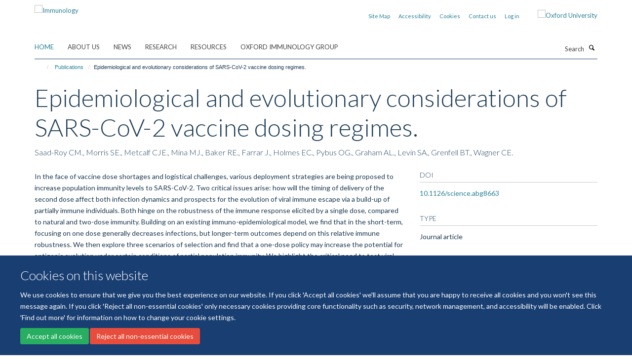

--- FILE ---
content_type: text/html;charset=utf-8
request_url: https://www.immunology.ox.ac.uk/publications/1168298
body_size: 9979
content:
<!doctype html>
<html xmlns="http://www.w3.org/1999/xhtml" lang="en" xml:lang="en">

    <head><base href="https://www.immunology.ox.ac.uk/publications/1168298/" />
        <meta charset="utf-8" />
        <meta name="viewport" content="width=device-width, initial-scale=1.0" />
        <meta name="apple-mobile-web-app-capable" content="yes" />
        <meta name="apple-mobile-web-app-title" content="Haiku" />
        
        <meta http-equiv="Content-Type" content="text/html; charset=utf-8" /><meta name="citation_title" content="Epidemiological and evolutionary considerations of SARS-CoV-2 vaccine dosing regimes." /><meta name="citation_author" content="Saad-Roy CM." /><meta name="citation_author" content="Morris SE." /><meta name="citation_author" content="Metcalf CJE." /><meta name="citation_author" content="Mina MJ." /><meta name="citation_author" content="Baker RE." /><meta name="citation_author" content="Farrar J." /><meta name="citation_author" content="Holmes EC." /><meta name="citation_author" content="Pybus OG." /><meta name="citation_author" content="Graham AL." /><meta name="citation_author" content="Levin SA." /><meta name="citation_author" content="Grenfell BT." /><meta name="citation_author" content="Wagner CE." /><meta name="citation_publication_date" content="2021/03/09" /><meta name="citation_journal_title" content="Science" /><meta content="In the face of vaccine dose shortages and logistical challenges, various deployment strategies are being proposed to increase population immunity levels to SARS-CoV-2. Two critical issues arise: how will the timing of delivery of the second dose affect both infection dynamics and prospects for the evolution of viral immune escape via a build-up of partially immune individuals. Both hinge on the robustness of the immune response elicited by a single dose, compared to natural and two-dose immunity. Building on an existing immuno-epidemiological model, we find that in the short-term, focusing on one dose generally decreases infections, but longer-term outcomes depend on this relative immune robustness. We then explore three scenarios of selection and find that a one-dose policy may increase the potential for antigenic evolution under certain conditions of partial population immunity. We highlight the critical need to test viral loads and quantify immune responses after one vaccine dose, and to ramp up vaccination efforts throughout the world." name="description" /><meta name="og:title" content="Epidemiological and evolutionary considerations of SARS-CoV-2 vaccine dosing regimes." /><meta name="og:description" content="In the face of vaccine dose shortages and logistical challenges, various deployment strategies are being proposed to increase population immunity levels to SARS-CoV-2. Two critical issues arise: how will the timing of delivery of the second dose affect both infection dynamics and prospects for the evolution of viral immune escape via a build-up of partially immune individuals. Both hinge on the robustness of the immune response elicited by a single dose, compared to natural and two-dose immunity. Building on an existing immuno-epidemiological model, we find that in the short-term, focusing on one dose generally decreases infections, but longer-term outcomes depend on this relative immune robustness. We then explore three scenarios of selection and find that a one-dose policy may increase the potential for antigenic evolution under certain conditions of partial population immunity. We highlight the critical need to test viral loads and quantify immune responses after one vaccine dose, and to ramp up vaccination efforts throughout the world." /><meta name="og:url" content="https://www.immunology.ox.ac.uk/publications/1168298" /><meta name="twitter:card" content="summary" /><meta name="twitter:title" content="Epidemiological and evolutionary considerations of SARS-CoV-2 vaccine dosing regimes." /><meta name="twitter:description" content="In the face of vaccine dose shortages and logistical challenges, various deployment strategies are being proposed to increase population immunity levels to SARS-CoV-2. Two critical issues arise: how will the timing of delivery of the second dose affect both infection dynamics and prospects for the evolution of viral immune escape via a build-up of partially immune individuals. Both hinge on the robustness of the immune response elicited by a single dose, compared to natural and two-dose immunity. Building on an existing immuno-epidemiological model, we find that in the short-term, focusing on one dose generally decreases infections, but longer-term outcomes depend on this relative immune robustness. We then explore three scenarios of selection and find that a one-dose policy may increase the potential for antigenic evolution under certain conditions of partial population immunity. We highlight the critical need to test viral loads and quantify immune responses after one vaccine dose, and to ramp up vaccination efforts throughout the world." /><meta name="generator" content="Plone - http://plone.org" /><meta itemprop="url" content="https://www.immunology.ox.ac.uk/publications/1168298" /><title>Epidemiological and evolutionary considerations of SARS-CoV-2 vaccine dosing regimes. — Immunology</title>
        
        
        
        
        
    <link rel="stylesheet" type="text/css" media="screen" href="https://www.immunology.ox.ac.uk/portal_css/Turnkey%20Theme/resourcecollective.cookielawcookielaw-cachekey-48bf2f24f6ff2048067bc803ad37b010.css" /><link rel="stylesheet" type="text/css" href="https://www.immunology.ox.ac.uk/portal_css/Turnkey%20Theme/themebootstrapcssselect2-cachekey-c5dba3d4c9d8808868e75038d846da29.css" /><link rel="stylesheet" type="text/css" href="https://www.immunology.ox.ac.uk/portal_css/Turnkey%20Theme/themebootstrapcssmagnific.popup-cachekey-9dff49aab1f55abb3ec9b4e683e9e313.css" /><link rel="stylesheet" type="text/css" media="screen" href="https://www.immunology.ox.ac.uk/portal_css/Turnkey%20Theme/resourcecollective.covercsscover-cachekey-3a1ef54b01da8fb16a9078d7fdd456fc.css" /><link rel="stylesheet" type="text/css" media="screen" href="https://www.immunology.ox.ac.uk/portal_css/Turnkey%20Theme/resourcehaiku.coveroverlays-cachekey-520b95d523e0540f000825cc3d117e8d.css" /><link rel="stylesheet" type="text/css" href="https://www.immunology.ox.ac.uk/portal_css/Turnkey%20Theme/resourcehaiku.coverhaiku.chooser-cachekey-6efe1bfa9e9e0fbd1b08a21fa592cf81.css" /><link rel="stylesheet" type="text/css" href="https://www.immunology.ox.ac.uk/portal_css/Turnkey%20Theme/resourcehaiku.widgets.imagehaiku.image.widget-cachekey-cc8a69ed42a7988f6c2e6211aa7d4546.css" /><link rel="stylesheet" type="text/css" media="screen" href="https://www.immunology.ox.ac.uk/++resource++haiku.core.vendor/prism.min.css" /><link rel="canonical" href="https://www.immunology.ox.ac.uk/publications/1168298" /><link rel="search" href="https://www.immunology.ox.ac.uk/@@search" title="Search this site" /><link rel="shortcut icon" type="image/x-icon" href="https://www.immunology.ox.ac.uk/favicon.ico?v=b2181968-f0e4-11f0-a718-051ec24d17be" /><link rel="apple-touch-icon" href="https://www.immunology.ox.ac.uk/apple-touch-icon.png?v=b2181969-f0e4-11f0-a718-051ec24d17be" /><script type="text/javascript" src="https://www.immunology.ox.ac.uk/portal_javascripts/Turnkey%20Theme/resourcecollective.cookielawcookielaw_disabler-cachekey-c202b22c6f793c00d48167b76802ab8e.js"></script><script type="text/javascript" src="https://www.immunology.ox.ac.uk/portal_javascripts/Turnkey%20Theme/themebootstrapjsvendorrespond-cachekey-194fce51866bae78d14c0bffbe5f1a7d.js"></script><script type="text/javascript" src="https://www.immunology.ox.ac.uk/portal_javascripts/Turnkey%20Theme/resourceplone.app.jquery-cachekey-09bc9bf7f98de8b23a8a188594ff55e5.js"></script><script type="text/javascript" src="https://www.immunology.ox.ac.uk/portal_javascripts/Turnkey%20Theme/++theme++bootstrap/js/vendor/bootstrap.js"></script><script type="text/javascript" src="https://www.immunology.ox.ac.uk/portal_javascripts/Turnkey%20Theme/themebootstrapjspluginsvendorjquery.trunk8-cachekey-5582792e1c078d7c90d1a710520c369c.js"></script><script type="text/javascript" src="https://www.immunology.ox.ac.uk/portal_javascripts/Turnkey%20Theme/plone_javascript_variables-cachekey-37484d0571cf64911240735f45955a34.js"></script><script type="text/javascript" src="https://www.immunology.ox.ac.uk/portal_javascripts/Turnkey%20Theme/resourceplone.app.jquerytools-cachekey-0fdeb4a876d3169f3b96b846c6bc28a3.js"></script><script type="text/javascript" src="https://www.immunology.ox.ac.uk/portal_javascripts/Turnkey%20Theme/mark_special_links-cachekey-986f0675db83794e7ab1321799b08731.js"></script><script type="text/javascript" src="https://www.immunology.ox.ac.uk/portal_javascripts/Turnkey%20Theme/resourceplone.app.discussion.javascriptscomments-cachekey-1c8aed09b78cd2b323736ddbe0023e68.js"></script><script type="text/javascript" src="https://www.immunology.ox.ac.uk/portal_javascripts/Turnkey%20Theme/themebootstrapjspluginsvendorselect2-cachekey-2df29a366c1b8a3cd9b762f16f986ab0.js"></script><script type="text/javascript" src="https://www.immunology.ox.ac.uk/portal_javascripts/Turnkey%20Theme/++theme++bootstrap/js/plugins/vendor/jquery.html5-placeholder-shim.js"></script><script type="text/javascript" src="https://www.immunology.ox.ac.uk/portal_javascripts/Turnkey%20Theme/++theme++bootstrap/js/vendor/hammer.js"></script><script type="text/javascript" src="https://www.immunology.ox.ac.uk/portal_javascripts/Turnkey%20Theme/themebootstrapjspluginshaikujquery.navigation-portlets-cachekey-f87e8920f2fb2a8244c6038b354e78ef.js"></script><script type="text/javascript" src="https://www.immunology.ox.ac.uk/portal_javascripts/Turnkey%20Theme/themebootstrapjspluginsvendormasonry-cachekey-fe2420aac61f41816f321ec771640d73.js"></script><script type="text/javascript" src="https://www.immunology.ox.ac.uk/portal_javascripts/Turnkey%20Theme/themebootstrapjspluginsvendorimagesloaded-cachekey-7044fd56bff6d1447ce1ba5e2fb28131.js"></script><script type="text/javascript" src="https://www.immunology.ox.ac.uk/portal_javascripts/Turnkey%20Theme/++theme++bootstrap/js/plugins/vendor/jquery.lazysizes.js"></script><script type="text/javascript" src="https://www.immunology.ox.ac.uk/portal_javascripts/Turnkey%20Theme/++theme++bootstrap/js/plugins/vendor/jquery.magnific.popup.js"></script><script type="text/javascript" src="https://www.immunology.ox.ac.uk/portal_javascripts/Turnkey%20Theme/themebootstrapjspluginsvendorjquery.toc-cachekey-bcfd630411bc3bd254dd077eb18d0050.js"></script><script type="text/javascript" src="https://www.immunology.ox.ac.uk/portal_javascripts/Turnkey%20Theme/++theme++bootstrap/js/turnkey-various.js"></script><script type="text/javascript" src="https://www.immunology.ox.ac.uk/portal_javascripts/Turnkey%20Theme/resourcecollective.coverjsmain-cachekey-b20d60374cac944a08713124b790f5d4.js"></script><script type="text/javascript" src="https://www.immunology.ox.ac.uk/portal_javascripts/Turnkey%20Theme/resourcecollective.cookielawcookielaw_banner-cachekey-cb827a20f9d0865ef986a87999038819.js"></script><script type="text/javascript">
        jQuery(function($){
            if (typeof($.datepicker) != "undefined"){
              $.datepicker.setDefaults(
                jQuery.extend($.datepicker.regional[''],
                {dateFormat: 'mm/dd/yy'}));
            }
        });
        </script><script async="" src="https://www.googletagmanager.com/gtag/js?id=UA-112265129-1"></script><script>
  window.dataLayer = window.dataLayer || [];
  function gtag(){dataLayer.push(arguments);}
  gtag('js', new Date());

  gtag('config', 'UA-112265129-1');
</script><script>(function(w,d,s,l,i){w[l]=w[l]||[];w[l].push({'gtm.start':
new Date().getTime(),event:'gtm.js'});var f=d.getElementsByTagName(s)[0],
j=d.createElement(s),dl=l!='dataLayer'?'&l='+l:'';j.async=true;j.src=
'https://www.googletagmanager.com/gtm.js?id='+i+dl;f.parentNode.insertBefore(j,f);
})(window,document,'script','dataLayer','GTM-MN9RB9B');</script><script async="" src="https://www.googletagmanager.com/gtag/js?id=G-K47R7YQHZW"></script><script>
window.dataLayer = window.dataLayer || [];
function gtag(){dataLayer.push(arguments);}
gtag('js', new Date());
gtag('config', 'G-K47R7YQHZW');
</script><script type="text/javascript">
    $(function() {
        $('a[href^="mailto"]').click(function(){
            var email = $(this).attr('href').replace('mailto:', '');
            if (window.ga) {
                ga('send', 'event', 'Email', 'Link', email); }
            if (window.gtag) {
                gtag('event', 'Link', {
                    'event_category': 'Email',
                    'event_label': email }); }
        });
    });
</script><script type="text/javascript">
    $(function() {
        var extensions = ["avi", "css", "doc", "docx", "dmg", "eps", "exe", "jpg", "js", "mov", "mp3", "msi", "pdf", "png", "ppt", "pptx", "rar", "svg", "txt", "vsd", "vxd", "wma", "wmv", "xls", "xlsx", "zip"];
        var extensionsPattern = new RegExp('\.(('+extensions.join(')|(')+'))$$', 'g');
        $('a[href]').filter(function (){
            var href = $(this).attr('href');
            return href.match(extensionsPattern) || href.match(/\/@@download/g);
        }).click(function () {
            var link = $(this).attr('href');
            if (window.ga) {
                ga('send', 'event', 'File', 'Download', link); }
            if (window.gtag) {
                gtag('event', 'Download', {
                    'event_category': 'File',
                    'event_label': link }); }
        });
    });
</script><script type="text/javascript">
    $(function() {
        $('a.link-external, a[rel=external]').click(function(){
            var link = $(this).attr('href');
            if (window.ga) {
                ga('send', 'event', 'External', 'Link', link); }
            if (window.gtag) {
                gtag('event', 'Link', {
                    'event_category': 'External',
                    'event_label': link }); }
        });
    });
</script>
    <link href="https://www.immunology.ox.ac.uk/++theme++sublime-anti-flash-white/screen.css" rel="stylesheet" />
  
    <link href="https://www.immunology.ox.ac.uk/++theme++sublime-anti-flash-white/style.css" rel="stylesheet" />
  <style class="extra-css" id="empty-extra-css"></style></head>

    <body class="template-view portaltype-publication site-Plone section-publications subsection-1168298 userrole-anonymous no-toolbar mount-009" dir="ltr">
        <!-- Google Tag Manager (noscript) -->
<noscript><iframe src="https://www.googletagmanager.com/ns.html?id=GTM-MN9RB9B" height="0" width="0" style="display:none;visibility:hidden"></iframe></noscript>
<!-- End Google Tag Manager (noscript) -->
    <div id="cookienotification">

    <div class="container">
    
        <div class="row">
        
            <div class="col-md-12">
                <h2>
                    Cookies on this website
                </h2>
                
            </div>
        
            <div class="col-md-12">
                <p>
                    We use cookies to ensure that we give you the best experience on our website. If you click 'Accept all cookies' we'll assume that you are happy to receive all cookies and you won't see this message again. If you click 'Reject all non-essential cookies' only necessary cookies providing core functionality such as security, network management, and accessibility will be enabled. Click 'Find out more' for information on how to change your cookie settings.
                </p>
                
            </div>
    
            <div class="col-md-12">
                <a class="btn btn-success cookie-continue" href="https://www.immunology.ox.ac.uk/@@enable-cookies?&amp;came_from=https://www.immunology.ox.ac.uk/publications/1168298">Accept all cookies</a>
                <a class="btn btn-danger cookie-disable" href="https://www.immunology.ox.ac.uk/@@disable-cookies?came_from=https://www.immunology.ox.ac.uk/publications/1168298">Reject all non-essential cookies</a>
                
            </div> 
            
        </div>
    
    </div>
     
</div><div id="site-wrapper" class="container-fluid">

            <div class="modal fade" id="modal" tabindex="-1" role="dialog" aria-hidden="true"></div>

            

            

            <div id="site-header" class="container">

                <div id="site-status"></div>

                

                <header class="row">
                    <div class="col-xs-10 col-sm-6">
                        <a id="primary-logo" title="Immunology" href="https://www.immunology.ox.ac.uk"><img src="https://www.immunology.ox.ac.uk/images/site-logos/immunology-network-v3" alt="Immunology" /></a>
                    </div>
                    <div class="col-sm-6 hidden-xs">
                        <div class="heading-spaced">
                            <div id="site__secondary-logo">
                                
        <a href="http://www.ox.ac.uk" title="Oxford University" target="_blank" rel="noopener"><img src="https://www.immunology.ox.ac.uk/images/site-logos/ox-logo" alt="Oxford University" class="img-responsive logo-secondary" /></a>
    
                            </div>
                            <div id="site-actions">

        <ul class="list-unstyled list-inline text-right">
    
            
    
            
                
                    <li id="siteaction-sitemap">
                        <a href="https://www.immunology.ox.ac.uk/sitemap" title="" accesskey="3">Site Map</a>
                    </li>
                
            
            
                
                    <li id="siteaction-accessibility">
                        <a href="https://www.immunology.ox.ac.uk/accessibility" title="" accesskey="0">Accessibility</a>
                    </li>
                
            
            
                
                    <li id="siteaction-cookie-policy">
                        <a href="https://www.immunology.ox.ac.uk/cookies" title="" accesskey="">Cookies</a>
                    </li>
                
            
            
                
                    <li id="siteaction-contact-us">
                        <a href="https://www.immunology.ox.ac.uk/about/contact-us" title="" accesskey="">Contact us</a>
                    </li>
                
            
            
                
                    <li id="siteaction-login">
                        <a href="https://www.immunology.ox.ac.uk/Shibboleth.sso/Login?target=https://www.immunology.ox.ac.uk/shibboleth_loggedin?came_from=https://www.immunology.ox.ac.uk/publications/1168298" title="" accesskey="">Log in</a>
                    </li>
                
            
    
        </ul>
    </div>
                        </div>
                    </div>
                    <div class="col-xs-2 visible-xs">
                        <a href="#mmenu" role="button" class="btn btn-default" aria-label="Toggle menu">
                            <i class="glyphicon glyphicon-menu"></i>
                        </a>
                    </div>
                </header>

                <nav role="navigation">
                    <div class="row">
                        <div class="col-sm-10">
                            <div id="site-bar" class="collapse navbar-collapse">

	    <ul class="nav navbar-nav">

            

	            <li class="dropdown active" id="portaltab-index_html">
	                <a href="https://www.immunology.ox.ac.uk" title="" data-toggle="">Home</a>
                    
	            </li>

            
            

	            <li class="dropdown" id="portaltab-about">
	                <a href="https://www.immunology.ox.ac.uk/about" title="" data-toggle="" data-hover="dropdown">About us</a>
                    <ul class="dropdown-menu" role="menu">
                        
                            <li>
                                <a href="https://www.immunology.ox.ac.uk/about/overview" title="">The Immunology Network</a>
                            </li>
                        
                        
                            <li>
                                <a href="https://www.immunology.ox.ac.uk/about/strategic-objectives" title="">Strategic Objectives</a>
                            </li>
                        
                        
                            <li>
                                <a href="https://www.immunology.ox.ac.uk/about/history" title="">History</a>
                            </li>
                        
                        
                            <li>
                                <a href="https://www.immunology.ox.ac.uk/about/public-engagement" title="">Public Engagement</a>
                            </li>
                        
                        
                            <li>
                                <a href="https://www.immunology.ox.ac.uk/about/sustainability" title="">Sustainability</a>
                            </li>
                        
                        
                            <li>
                                <a href="https://www.immunology.ox.ac.uk/about/immunology-research-fund" title="">Immunology Research Fund</a>
                            </li>
                        
                        
                            <li>
                                <a href="https://www.immunology.ox.ac.uk/about/team" title="">People</a>
                            </li>
                        
                        
                            <li>
                                <a href="https://www.immunology.ox.ac.uk/about/contact-us" title="">Contact us</a>
                            </li>
                        
                    </ul>
	            </li>

            
            

	            <li class="dropdown" id="portaltab-news">
	                <a href="https://www.immunology.ox.ac.uk/news" title="" data-toggle="">News</a>
                    
	            </li>

            
            

	            <li class="dropdown" id="portaltab-research">
	                <a href="https://www.immunology.ox.ac.uk/research" title="" data-toggle="" data-hover="dropdown">Research</a>
                    <ul class="dropdown-menu" role="menu">
                        
                            <li>
                                <a href="https://www.immunology.ox.ac.uk/research/basic-immunology" title="">Basic Immunology</a>
                            </li>
                        
                        
                            <li>
                                <a href="https://www.immunology.ox.ac.uk/research/computational-immunology" title="">Computational Immunology</a>
                            </li>
                        
                        
                            <li>
                                <a href="https://www.immunology.ox.ac.uk/research/immunometabolism" title="">Immunometabolism</a>
                            </li>
                        
                        
                            <li>
                                <a href="https://www.immunology.ox.ac.uk/research/immuno-oncology" title="">Immuno-Oncology</a>
                            </li>
                        
                        
                            <li>
                                <a href="https://www.immunology.ox.ac.uk/research/infection" title="">Infection</a>
                            </li>
                        
                        
                            <li>
                                <a href="https://www.immunology.ox.ac.uk/research/inflammation" title="">Inflammation</a>
                            </li>
                        
                        
                            <li>
                                <a href="https://www.immunology.ox.ac.uk/research/neuroimmunology" title="">Neuroimmunology</a>
                            </li>
                        
                        
                            <li>
                                <a href="https://www.immunology.ox.ac.uk/research/structural-immunology" title="">Structural Immunology</a>
                            </li>
                        
                        
                            <li>
                                <a href="https://www.immunology.ox.ac.uk/research/translational-immunology" title="">Translational Immunology</a>
                            </li>
                        
                        
                            <li>
                                <a href="https://www.immunology.ox.ac.uk/research/vaccines" title="">Vaccines</a>
                            </li>
                        
                    </ul>
	            </li>

            
            

	            <li class="dropdown" id="portaltab-resources">
	                <a href="https://www.immunology.ox.ac.uk/resources" title="" data-toggle="" data-hover="dropdown">Resources</a>
                    <ul class="dropdown-menu" role="menu">
                        
                            <li>
                                <a href="https://www.immunology.ox.ac.uk/resources/facilities" title="">Facilities</a>
                            </li>
                        
                        
                            <li>
                                <a href="https://www.immunology.ox.ac.uk/resources/immunology-teaching-network" title="">Immunology Teaching</a>
                            </li>
                        
                        
                            <li>
                                <a href="https://www.immunology.ox.ac.uk/resources/researchers-toolkit" title="">Researchers' Toolkit</a>
                            </li>
                        
                        
                            <li>
                                <a href="https://www.immunology.ox.ac.uk/resources/networks-consortia-initiatives-groups" title="">Networks, Consortia, Initiatives, Groups</a>
                            </li>
                        
                        
                            <li>
                                <a href="https://www.immunology.ox.ac.uk/resources/communication" title="">Communication</a>
                            </li>
                        
                        
                            <li>
                                <a href="https://www.immunology.ox.ac.uk/resources/orniid" title="">ORNIID</a>
                            </li>
                        
                    </ul>
	            </li>

            
            

	            <li class="dropdown" id="portaltab-oig">
	                <a href="https://www.immunology.ox.ac.uk/oig" title="" data-toggle="">Oxford Immunology Group</a>
                    
	            </li>

            

            

	    </ul>

    </div>
                        </div>
                        <div class="col-sm-2">
                            <form action="https://www.immunology.ox.ac.uk/@@search" id="site-search" class="form-inline" role="form">
                                <div class="input-group">
                                    <label class="sr-only" for="SearchableText">Search</label>
                                    <input type="text" class="form-control" name="SearchableText" id="SearchableText" placeholder="Search" />
                                    <span class="input-group-btn">
                                        <button class="btn" type="submit" aria-label="Search"><i class="glyphicon-search"></i></button>
                                    </span>
                                </div>
                            </form>
                        </div>
                    </div>
                </nav>

                <div class="container">
                    <div class="row">
                        <div class="col-md-12">
                            <ol class="breadcrumb" id="site-breadcrumbs"><li><a title="Home" href="https://www.immunology.ox.ac.uk"><span class="glyphicon glyphicon-home"></span></a></li><li><a href="https://www.immunology.ox.ac.uk/publications">Publications</a></li><li class="active">Epidemiological and evolutionary considerations of SARS-CoV-2 vaccine dosing regimes.</li></ol>
                        </div>
                    </div>
                </div>

            </div>

            <div id="content" class="container ">

                            

                            

            

        <div itemscope="" itemtype="http://schema.org/Thing">

            <meta itemprop="url" content="https://www.immunology.ox.ac.uk/publications/1168298" />

            
                <div id="above-page-header">
    

</div>
            

            
                
                
                    
                        <div class="page-header">
                            <div class="row">
                                    
                                <div class="col-xs-12 col-sm-12">
                                    
                                    
                                        <h1>
                                            <span itemprop="name">Epidemiological and evolutionary considerations of SARS-CoV-2 vaccine dosing regimes.</span>
                                            <small>
                                                
                                            </small>
                                        </h1>
                                    
                                    
                                    
                    <div id="below-page-title">
</div>
                    <h5 style="margin:10px 0">Saad-Roy CM., Morris SE., Metcalf CJE., Mina MJ., Baker RE., Farrar J., Holmes EC., Pybus OG., Graham AL., Levin SA., Grenfell BT., Wagner CE.</h5>
                
                                    
                                </div>
                                    
                                
                                            
                            </div>
                        </div>
                    
                    
                    
                    
                 
            

            
                <div id="below-page-header"></div>
            

            
                <div id="above-page-content"></div>
            

            
                <div class="row">
        
                    <div id="site-content" class="col-sm-8">

                        

                            
                                
                            

                            
                                
                            

                            
                                
                                    
                                
                            
            
                            <div class="row">
                                <div id="site-content-body" class="col-sm-12">
            
                                    
                
                    
                    
                    <div class="row">
                        <div class="col-sm-4">
                            
                        </div>
                        <div class="col-sm-12">
                           <p style="margin-top:0">In the face of vaccine dose shortages and logistical challenges, various deployment strategies are being proposed to increase population immunity levels to SARS-CoV-2. Two critical issues arise: how will the timing of delivery of the second dose affect both infection dynamics and prospects for the evolution of viral immune escape via a build-up of partially immune individuals. Both hinge on the robustness of the immune response elicited by a single dose, compared to natural and two-dose immunity. Building on an existing immuno-epidemiological model, we find that in the short-term, focusing on one dose generally decreases infections, but longer-term outcomes depend on this relative immune robustness. We then explore three scenarios of selection and find that a one-dose policy may increase the potential for antigenic evolution under certain conditions of partial population immunity. We highlight the critical need to test viral loads and quantify immune responses after one vaccine dose, and to ramp up vaccination efforts throughout the world.</p>
                        </div>
                    </div>
                
                                    
                                </div>
            
                                
            
                            </div>
            
                            
                    <p>
                        
                        <a role="button" title="Original publication" class="btn btn-default" target="_blank" rel="noopener" href="http://doi.org/10.1126/science.abg8663">Original publication</a>
                        
                    </p>

                    
                
                        
        
                    </div>
        
                    <div class="site-sidebar col-sm-4">
        
                        <div id="aside-page-content"></div>
              
                        

                    
                        <h5 class="publication-lead">DOI</h5>
                        <p>
                            <a href="http://doi.org/10.1126/science.abg8663" target="_blank" rel="noopener">10.1126/science.abg8663</a>
                        </p>
                    

                    
                        <h5 class="publication-lead">Type</h5>
                        <p>Journal article</p>
                    

                    
                        <h5 class="publication-lead">Journal</h5>
                        <p>Science</p>
                    

                    

                    

                    

                    
                        <h5 class="publication-lead">Publication Date</h5>
                        <p>09/03/2021</p>
                    

                    

                    

                    

                    

                    

                
        
                    </div>
        
                </div>
            

            
                <div id="below-page-content"></div>
            
            
        </div>

    

        
                        </div>

            <footer id="site-footer" class="container" itemscope="" itemtype="http://schema.org/WPFooter">
        <hr />
        





    <div class="row" style="margin-bottom:20px">

        <div class="col-md-4">
            
                <a id="footer-logo" target="_blank" rel="noopener" href="https://www.medsci.ox.ac.uk" title="Medical Sciences Division, University of Oxford">
                    <img src="https://www.immunology.ox.ac.uk/images/site-logos/footer-logo.png" alt="" class="img-responsive logo-footer" />
                </a>
            
        </div>

        <div class="col-md-8">
            
            
                <ul id="footer-nav" class="list-inline">
                    
                        <li>
                            <a href="https://compliance.admin.ox.ac.uk/submit-foi" target="_blank" rel="noopener">Freedom of Information</a>
                        </li>
                    
                    
                        <li>
                            <a href="https://www.medsci.ox.ac.uk/about-us/data-privacy-notice" target="_blank" rel="noopener">Data Privacy</a>
                        </li>
                    
                    
                        <li>
                            <a href="https://www.ox.ac.uk/legal" target="_blank" rel="noopener">Copyright Statement</a>
                        </li>
                    
                    
                        <li>
                            <a href="https://www.immunology.ox.ac.uk/accessibility" rel="noopener">Accessibility Statement</a>
                        </li>
                    
                </ul>
            
        </div>
    </div>





    <div id="site-actions-footer" class="visible-xs-block" style="margin:20px 0">

        <ul class="list-unstyled list-inline text-center">

            
                
                    <li id="siteaction-sitemap">
                        <a href="https://www.immunology.ox.ac.uk/sitemap" title="Site Map" accesskey="3">Site Map</a>
                    </li>
                
            
            
                
                    <li id="siteaction-accessibility">
                        <a href="https://www.immunology.ox.ac.uk/accessibility" title="Accessibility" accesskey="0">Accessibility</a>
                    </li>
                
            
            
                
                    <li id="siteaction-cookie-policy">
                        <a href="https://www.immunology.ox.ac.uk/cookies" title="Cookies" accesskey="">Cookies</a>
                    </li>
                
            
            
                
                    <li id="siteaction-contact-us">
                        <a href="https://www.immunology.ox.ac.uk/about/contact-us" title="Contact us" accesskey="">Contact us</a>
                    </li>
                
            
            
                
                    <li id="siteaction-login">
                        <a href="https://www.immunology.ox.ac.uk/Shibboleth.sso/Login?target=https://www.immunology.ox.ac.uk/shibboleth_loggedin?came_from=https://www.immunology.ox.ac.uk/publications/1168298" title="Log in" accesskey="">Log in</a>
                    </li>
                
            

        </ul>
    </div>









    </footer>

        </div><div id="haiku-mmenu">

            <nav id="mmenu" data-searchfield="true" data-title="Menu" data-search="true">
                <ul>
                    <li>


    <a href="https://www.immunology.ox.ac.uk/about" class="state-published" title="">
        <span>About us</span>
    </a>

<ul>
<li>


    <a href="https://www.immunology.ox.ac.uk/about/overview" class="state-published" title="The Immunology Network supports immunology, infection and inflammation research across the University.">
        <span>The Immunology Network</span>
    </a>

</li>
<li>


    <a href="https://www.immunology.ox.ac.uk/about/strategic-objectives" class="state-published" title="The Immunology Network has the following objectives:">
        <span>Strategic Objectives</span>
    </a>

</li>
<li>


    <a href="https://www.immunology.ox.ac.uk/about/history" class="state-published" title="A history of immunology, infection and inflammation research at Oxford">
        <span>History</span>
    </a>

</li>
<li>


    <a href="https://www.immunology.ox.ac.uk/about/public-engagement" class="state-published" title="">
        <span>Public Engagement</span>
    </a>

<ul>
<li>


    <a href="https://www.immunology.ox.ac.uk/about/public-engagement/thanks-for-the-memories-t4tm" class="state-published" title="">
        <span>Thanks for the Memories (T4TM)</span>
    </a>

</li>
<li>


    <a href="https://www.immunology.ox.ac.uk/about/public-engagement/patient-and-public-involvement-and-engagement" class="state-published" title="Patient and public involvement and engagement (PPIE) is an essential part of designing and conducting research, and translating findings into public benefit, so it’s a major priority for Oxford immunologists.  Here are some examples of the work currently underway in this area.">
        <span>Patient and Public Involvement and Engagement</span>
    </a>

</li>
<li>


    <a href="https://www.immunology.ox.ac.uk/about/public-engagement/the-vaccine-brewery-at-the-green-man-festival" class="state-published" title="">
        <span>The Vaccine Brewery at the Green Man Festival</span>
    </a>

</li>
<li>


    <a href="https://www.immunology.ox.ac.uk/about/public-engagement/visit-to-science-oxford-headington" class="state-published" title="">
        <span>Visits to Science Oxford Headington</span>
    </a>

</li>
<li>


    <a href="https://www.immunology.ox.ac.uk/about/public-engagement/public-engagement-at-the-wimm" class="state-published" title="Public Engagement at the WIMM">
        <span>Public Engagement at the WIMM</span>
    </a>

</li>
<li>


    <a href="https://www.immunology.ox.ac.uk/about/public-engagement/a-profile-of-how-the-pandemics-the-unanswered-questions-documentary-was-made" class="state-published" title="">
        <span>Pandemics: The Unanswered Questions</span>
    </a>

</li>

</ul>
</li>
<li>


    <a href="https://www.immunology.ox.ac.uk/about/sustainability" class="state-published" title="">
        <span>Sustainability</span>
    </a>

<ul>
<li>


    <a href="https://www.immunology.ox.ac.uk/about/sustainability/promoting-sustainable-laboratories" class="state-published" title="">
        <span>Promoting sustainable immunology at Oxford</span>
    </a>

</li>
<li>


    <a href="https://www.immunology.ox.ac.uk/about/sustainability/kennedy-institute-labs-all-apply-for-leaf-awards" class="state-published" title="">
        <span>Kennedy Institute LEAF applications</span>
    </a>

</li>

</ul>
</li>
<li>


    <a href="https://www.immunology.ox.ac.uk/about/immunology-research-fund" class="state-published" title="Do you know someone interested in supporting immunology research? The Immunology Network is working with the Medical Sciences Division Development Team to establish an Immunology Accelerator Fund that will be underpinned by philanthropic support.">
        <span>Immunology Research Fund</span>
    </a>

</li>
<li>


    <a href="https://www.immunology.ox.ac.uk/about/team" class="state-published" title="">
        <span>People</span>
    </a>

<ul>
<li>


    <a href="https://www.immunology.ox.ac.uk/about/team/sara-khalid-1" class="state-published" title="Sara is an Associate Professor of Health Informatics and Biomedical Data Science within the Centre for Statistics in Medicine. She trained in electrical and biomedical engineering prior to founding the PHI Lab, which studies data science and artificial intelligence for planetary health.">
        <span>Sara Khalid</span>
    </a>

</li>

</ul>
</li>
<li>


    <a href="https://www.immunology.ox.ac.uk/about/contact-us" class="state-published" title="">
        <span>Contact us</span>
    </a>

</li>

</ul>
</li>
<li>


    <a href="https://www.immunology.ox.ac.uk/news" class="state-published" title="">
        <span>News</span>
    </a>

</li>
<li>


    <a href="https://www.immunology.ox.ac.uk/research" class="state-published" title="">
        <span>Research</span>
    </a>

<ul>
<li>


    <a href="https://www.immunology.ox.ac.uk/research/basic-immunology" class="state-published" title="Oxford has fantastic strength in basic immunology research.">
        <span>Basic Immunology</span>
    </a>

</li>
<li>


    <a href="https://www.immunology.ox.ac.uk/research/computational-immunology" class="state-published" title="Analysis of big data provides a wealth of useful information">
        <span>Computational Immunology</span>
    </a>

</li>
<li>


    <a href="https://www.immunology.ox.ac.uk/research/immunometabolism" class="state-published" title="The interaction between immunology and metabolism is an exciting, developing area.">
        <span>Immunometabolism</span>
    </a>

</li>
<li>


    <a href="https://www.immunology.ox.ac.uk/research/immuno-oncology" class="state-published" title="The development of immunotherapeutics has revolutionised treatment for cancer patients">
        <span>Immuno-Oncology</span>
    </a>

</li>
<li>


    <a href="https://www.immunology.ox.ac.uk/research/infection" class="state-published" title="The study of microbial infection, prevention and treatment.">
        <span>Infection</span>
    </a>

</li>
<li>


    <a href="https://www.immunology.ox.ac.uk/research/inflammation" class="state-published" title="Inflammation is a natural host response to infection and wounding.">
        <span>Inflammation</span>
    </a>

</li>
<li>


    <a href="https://www.immunology.ox.ac.uk/research/neuroimmunology" class="state-published" title="The fascinating cross-talk between immunology and neuroscience.">
        <span>Neuroimmunology</span>
    </a>

</li>
<li>


    <a href="https://www.immunology.ox.ac.uk/research/structural-immunology" class="state-published" title="Understanding host-pathogen interactions.">
        <span>Structural Immunology</span>
    </a>

</li>
<li>


    <a href="https://www.immunology.ox.ac.uk/research/translational-immunology" class="state-published" title="Linking basic research to experimental medicine and clinical trials">
        <span>Translational Immunology</span>
    </a>

</li>
<li>


    <a href="https://www.immunology.ox.ac.uk/research/vaccines" class="state-published" title="Oxford undertakes world-leading vaccine research">
        <span>Vaccines</span>
    </a>

</li>
<li>


    <a href="https://www.immunology.ox.ac.uk/research/research" class="state-published" title="">
        <span>Research</span>
    </a>

</li>

</ul>
</li>
<li>


    <a href="https://www.immunology.ox.ac.uk/resources" class="state-published" title="">
        <span>Resources</span>
    </a>

<ul>
<li>


    <a href="https://www.immunology.ox.ac.uk/resources/facilities" class="state-published" title="A guide to some of the immunology facilities across the Medical Sciences Division">
        <span>Facilities</span>
    </a>

<ul>
<li>


    <a href="https://www.immunology.ox.ac.uk/resources/facilities/imaging" class="state-published" title="Imaging facilities available across the Medical Sciences Division">
        <span>Imaging</span>
    </a>

</li>
<li>


    <a href="https://www.immunology.ox.ac.uk/resources/facilities/bioinformatics" class="state-published" title="Support for bioinformatic analysis">
        <span>Bioinformatics</span>
    </a>

</li>
<li>


    <a href="https://www.immunology.ox.ac.uk/resources/facilities/genome-engineering" class="state-published" title="Sources of expertise in genome engineering">
        <span>Genome Engineering</span>
    </a>

</li>
<li>


    <a href="https://www.immunology.ox.ac.uk/resources/facilities/cytometry" class="state-published" title="FACS provisions and other cytometry resources available across the MSD">
        <span>Cytometry</span>
    </a>

</li>
<li>


    <a href="https://www.immunology.ox.ac.uk/resources/facilities/imp-viral-vector-production" class="state-published" title="">
        <span>IMP and Viral Vector manufacture</span>
    </a>

</li>
<li>


    <a href="https://www.immunology.ox.ac.uk/resources/facilities/dna-rna-extraction-and-analysis" class="state-published" title="">
        <span>DNA/RNA extraction and analysis</span>
    </a>

</li>
<li>


    <a href="https://www.immunology.ox.ac.uk/resources/facilities/targeted-proteomics" class="state-published" title="">
        <span>Proteomics</span>
    </a>

</li>
<li>


    <a href="https://www.immunology.ox.ac.uk/resources/facilities/single-cell-technologies" class="state-published" title="">
        <span>Single Cell Technologies</span>
    </a>

</li>

</ul>
</li>
<li>


    <a href="https://www.immunology.ox.ac.uk/resources/immunology-teaching-network" class="state-published" title="The following courses include components on immunology. Please see the course websites for more information.">
        <span>Immunology Teaching</span>
    </a>

</li>
<li>


    <a href="https://www.immunology.ox.ac.uk/resources/researchers-toolkit" class="state-published" title="A fantastic Medical Sciences Division resource to help you find information on training, funding, public engagement, innovation, ethics and more!">
        <span>Researchers' Toolkit</span>
    </a>

</li>
<li>


    <a href="https://www.immunology.ox.ac.uk/resources/networks-consortia-initiatives-groups" class="state-published" title="Get involved with other Networks, Consortia, Initiatives and Groups within the University">
        <span>Networks, Consortia, Initiatives, Groups</span>
    </a>

</li>
<li>


    <a href="https://www.immunology.ox.ac.uk/resources/communication" class="state-published" title="Promote your research in alternative ways!">
        <span>Communication</span>
    </a>

</li>
<li>


    <a href="https://www.immunology.ox.ac.uk/resources/orniid" class="state-published" title="">
        <span>ORNIID</span>
    </a>

<ul>
<li>


    <a href="https://www.immunology.ox.ac.uk/resources/orniid/orniid" class="state-published" title="">
        <span>Oxford Research Nurses for Immunology and Inflammatory Diseases ORNIID</span>
    </a>

</li>
<li>


    <a href="https://www.immunology.ox.ac.uk/resources/orniid/research" class="state-published" title="We co-ordinate studies and sample collection for various groups across multiple departments with a particular focus on mucosal immunology and inflammation.">
        <span>Research</span>
    </a>

</li>
<li>


    <a href="https://www.immunology.ox.ac.uk/resources/orniid/about-us-1" class="state-published" title="We are a dynamic Research Nursing Team from Oxford University, focusing in the areas of mucosal immunology and inflammation.">
        <span>About Us</span>
    </a>

</li>
<li>


    <a href="https://www.immunology.ox.ac.uk/resources/orniid/collaboration" class="state-published" title="We collaborate with multiple groups both across the University and externally.">
        <span>Collaboration</span>
    </a>

</li>
<li>


    <a href="https://www.immunology.ox.ac.uk/resources/orniid/education-and-career-development" class="state-published" title="Education and Career development">
        <span>Education and Career development</span>
    </a>

</li>

</ul>
</li>

</ul>
</li>
<li>


    <a href="https://www.immunology.ox.ac.uk/oig" class="state-published" title="The Oxford Immunology Group (OIG) is a regional branch of the British Society for Immunology (BSI). The aim is to connect students, postdocs, early-career researchers, and faculty with an interest in immunology. &#13;&#10;Within this group, we host the Science in Progress (SIP) talks once every two months and allow for the exchange of reagents, ideas and techniques across institutes and departments in Oxford.">
        <span>Oxford Immunology Group</span>
    </a>

<ul>
<li>


    <a href="https://www.immunology.ox.ac.uk/oig/oxford-immunology-group" class="state-published" title="">
        <span>About</span>
    </a>

<ul>
<li>


    <a href="https://www.immunology.ox.ac.uk/oig/oxford-immunology-group/SIP" class="state-published" title="The Science in Progress (SIP) talks are informal research presentations by graduate students, postdocs, or early career researchers to the Oxford immunology community. The SIP talks will take place once every two months and all are welcome to attend. Please email jordan.rolt@ndm.ox.ac.uk for details.">
        <span>Science in Progress talks</span>
    </a>

</li>
<li>


    <a href="https://www.immunology.ox.ac.uk/oig/oxford-immunology-group/oig-committee" class="state-published" title="">
        <span>OIG Committee members</span>
    </a>

</li>
<li>


    <a href="https://www.immunology.ox.ac.uk/oig/oxford-immunology-group/get-involved" class="state-published" title="We are always looking for new members to join - please spread the word!">
        <span>Get involved!</span>
    </a>

</li>

</ul>
</li>

</ul>
</li>

                </ul>
            </nav>

            <script type="text/javascript">
                $(document).ready(function() {
                    var menu = $("#mmenu");
                    menu.mmenu({
                        navbar: {title: menu.data("title")},
                        counters: menu.data("counters"),
                        searchfield: menu.data("search") ? {"resultsPanel": true} : {},
                        navbars: menu.data("search") ? {"content": ["searchfield"]} : {}
                    });
                    // fix for bootstrap modals
                    // http://stackoverflow.com/questions/35038146/bootstrap-modal-and-mmenu-menu-clashing
                    $(".mm-slideout").css("z-index", "auto");
                });
            </script>

         </div>

        




    
    
      <script type="text/javascript" src="https://www.immunology.ox.ac.uk/++resource++haiku.core.vendor/prism.min.js"></script>
    
  

    <script type="text/javascript">
        function deleteAllCookies() {
            var cookies = document.cookie.split("; ");
            for (var c = 0; c < cookies.length; c++) {
                if (!HAIKU_ALLOWED_COOKIES.some(v => cookies[c].includes(v))) {
                    var d = window.location.hostname.split(".");
                    while (d.length > 0) {    
                        var cookieBase1 = encodeURIComponent(cookies[c].split(";")[0].split("=")[0]) + '=; expires=Thu, 01-Jan-1970 00:00:01 GMT; domain=' + d.join('.') + '; path=';
                        var cookieBase2 = encodeURIComponent(cookies[c].split(";")[0].split("=")[0]) + '=; expires=Thu, 01-Jan-1970 00:00:01 GMT; domain=.' + d.join('.') + '; path=';
                        var p = location.pathname.split('/');
                        document.cookie = cookieBase1 + '/';
                        document.cookie = cookieBase2 + '/';
                        while (p.length > 0) {
                            document.cookie = cookieBase1 + p.join('/');
                            document.cookie = cookieBase2 + p.join('/');
                            p.pop();
                        };
                        d.shift();
                    }
                }
            }
        };
        if (!(document.cookie.includes('haiku_cookies_enabled'))) {
            deleteAllCookies();
        }
    </script>
    
</body>

</html>

--- FILE ---
content_type: application/x-javascript;charset=utf-8
request_url: https://www.immunology.ox.ac.uk/portal_javascripts/Turnkey%20Theme/resourcecollective.cookielawcookielaw_banner-cachekey-cb827a20f9d0865ef986a87999038819.js
body_size: 364
content:

/* - ++resource++collective.cookielaw/cookielaw_banner.js - */
// https://www.immunology.ox.ac.uk/portal_javascripts/++resource++collective.cookielaw/cookielaw_banner.js?original=1
$(function(){if(!(document.cookie.includes('haiku_cookies'))){$('#cookienotification').slideDown()}
$('a.cookie-continue').click(function(event){event.preventDefault();var date=new Date();date.setTime(date.getTime()+(30*24*60*60*1000));expires="; expires="+date.toUTCString();document.cookie="haiku_cookies_enabled=1"+expires+"; path=/";$('#cookienotification').slideUp()})
$('a.cookie-disable').click(function(event){event.preventDefault();var date=new Date();date.setTime(date.getTime()+(30*24*60*60*1000));expires="; expires="+date.toUTCString();document.cookie="haiku_cookies_banner=1"+expires+"; path=/";$('#cookienotification').slideUp()})})
